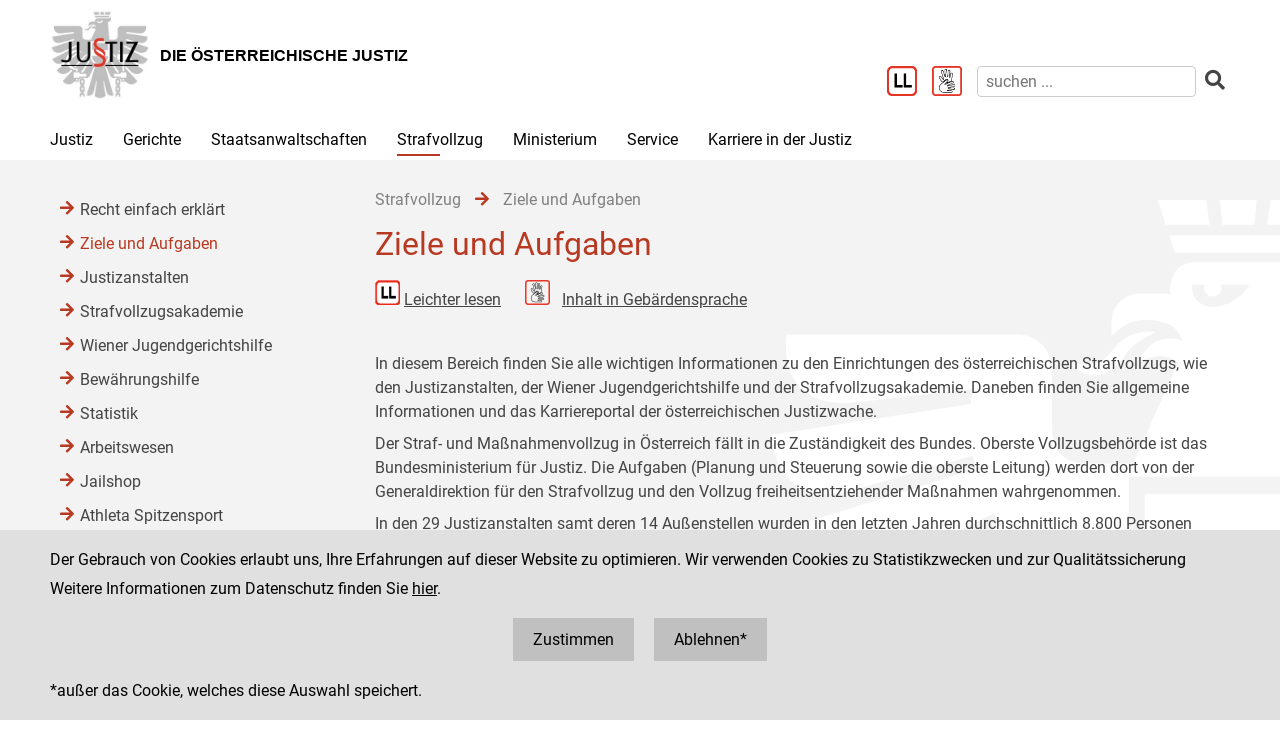

--- FILE ---
content_type: text/html;charset=UTF-8
request_url: https://www.justiz.gv.at/strafvollzug/ziele-und-aufgaben.b3e.de.html;jsessionid=E0B6C480D4E3678AA81ABBAE0B22FB5C.s2
body_size: 7834
content:

	<!DOCTYPE HTML>
<html lang="de">
	<head>
		<title>Ziele und Aufgaben</title>

	

<meta charset="UTF-8">
<meta name="viewport" content="width=device-width, initial-scale=1.0">
<meta name="robots" content="index,follow">

<meta name="copyright" content="Die österreichische Justiz">



	
	
	







	<link rel="canonical" href="https://justiz.gv.at/strafvollzug/ziele-und-aufgaben.b3e.de.html">
	

<link rel="stylesheet" type="text/css" href="/css/overlay:styles.css;jsessionid=2DA7DD08F0F586EB7A832A3773A5E566.s2?v=-1577248978">

		<link rel="icon" href="/file/overlay/layout/favicon-adler.jpg;jsessionid=2DA7DD08F0F586EB7A832A3773A5E566.s2">
	



<script data-main="/js/overlay:scripts;jsessionid=2DA7DD08F0F586EB7A832A3773A5E566.s2" src="/js/app2;jsessionid=2DA7DD08F0F586EB7A832A3773A5E566.s2?v=-864555958"></script>		



		 
	





	

	

	
	

	</head>
	<body>
		

<div id="page">

	<div class="page-wrapper">
		<a href="#bmj-nav" class="sr-only sr-only-focusable" accesskey="1">Zur Hauptnavigation [1]</a>
		<a href="#content" class="sr-only sr-only-focusable" accesskey="2">Zum Inhalt [2]</a>
		
			<a href="#childnav" class="sr-only sr-only-focusable" accesskey="3">Zum Untermenü [3]</a>
		
	</div>
	
	
		<nav id="mobile-menu" style="display:none"></nav>

<script>
	require(["jquery", "/js/mobile-menu;jsessionid=2DA7DD08F0F586EB7A832A3773A5E566.s2"], function($, Menu){
	
		Menu.init("#mobile-menu", {
			url: "/html/overlay:layout:mobile-menu-data.de.html;jsessionid=2DA7DD08F0F586EB7A832A3773A5E566.s2?key=2c92fd157e7d3f68017f2ab489c16e63",
			position: "right",
			title: "justiz.gv.at",
			onload: function(){
				var selected = $("#mobile-menu [data-wgakey=2c92fd157e7d3f68017f2ab489c16e63]")
				selected.parent().addClass("selected");
				
					
					
						Menu.openPanel(selected.parents("ul"));
					
				
			}
		})

	})
</script>
	
	
	
	
	
		<header id="header">
	<div class="page-wrapper inner">
		

	<div class="clearfix">

		<div class="logo">
			
		
			<a href="/;jsessionid=2DA7DD08F0F586EB7A832A3773A5E566.s2" title="Home ...">
				<img alt="Logo" class="" src="/file/overlay/layout/justiz_logo.jpg" >				
				<div class="logo-text">
					<div style="line-height:normal">
						
							<div class="header">Die &#246;sterreichische Justiz</div>
						
						<div></div>
					</div>
				</div>
			</a>
		</div>

		<div class="mobile-menu-wrapper">
			<a id="hamburger" class="hamburger" data-mobile_menu="show"><i class="fa fa-bars"></i></a>
		</div>

		<div class="services">

			<div class="langnav">
	
</div>

			<div class="search-box">
				<div class="cols">
					
						<a href="/service/leichter-lesen.bac.de.html;jsessionid=2DA7DD08F0F586EB7A832A3773A5E566.s2" aria-label="Leichter Lesen">
							<img alt="Leichter Lesen" src="/file/overlay/layout/logo_ll.png" class="ll" >
						</a>
					
					
						<a href="/service/inhalte-in-gebaerdensprache.c22.de.html;jsessionid=2DA7DD08F0F586EB7A832A3773A5E566.s2" aria-label="Gebärdensprache">
							<img alt="Gebärdensprache" src="/file/overlay/layout/logo-gs.png" class="ll" >
						</a>
					
					<a class="search-icon" href="/html/overlay:search:render.de.html;jsessionid=2DA7DD08F0F586EB7A832A3773A5E566.s2" aria-label="Websitesuche">
						<i class="fas fa-search"></i>
					</a>
					<form id="search-form" action="/html/overlay:search:render.de.html;jsessionid=2DA7DD08F0F586EB7A832A3773A5E566.s2" role="search">
						<input type="search" name="query" autocomplete="off" placeholder="suchen ..." aria-label="suchen">
						<button type="submit" title="suchen" aria-label="suchen"><i class="fas fa-search"></i></button>
					</form>
				</div>
			</div>

		</div>		
		
	</div>
	

	</div>
</header>
		

<div id="bmj-nav" class="page-wrapper">
	<ul>
		
			<li >
				
				<a data-mainnav="true" href="/justiz/ziele-und-aufgaben.253.de.html;jsessionid=2DA7DD08F0F586EB7A832A3773A5E566.s2">Justiz</a>
				
					<div class="drop-down">
						<div class="page-wrapper">
							
							<div class="children">
								<div class="child"><a href="/justiz/ziele-und-aufgaben.253.de.html;jsessionid=2DA7DD08F0F586EB7A832A3773A5E566.s2">Ziele und Aufgaben</a></div>
							
								<div class="child"><a href="/justiz/leitbild.254.de.html;jsessionid=2DA7DD08F0F586EB7A832A3773A5E566.s2">Leitbild</a></div>
							
								<div class="child"><a href="/justiz/compliance.79b.de.html;jsessionid=2DA7DD08F0F586EB7A832A3773A5E566.s2">Compliance</a></div>
							
								<div class="child"><a href="/justiz/laiengerichtsbarkeit.b47.de.html;jsessionid=2DA7DD08F0F586EB7A832A3773A5E566.s2">Laiengerichtsbarkeit</a></div>
							
								<div class="child"><a href="/justiz/justizbehoerden.8ab4a8a422985de30122a91f9c3962d0.de.html;jsessionid=2DA7DD08F0F586EB7A832A3773A5E566.s2">Justizbeh&#246;rden</a></div>
							
								<div class="child"><a href="/justiz/familien-und-jugendgerichtshilfe/allgemeines.d65.de.html;jsessionid=2DA7DD08F0F586EB7A832A3773A5E566.s2" target="_self" >Familien- und Jugendgerichtshilfe</a></div>
							
								<div class="child"><a href="/justiz/rechtsberufe-in-oesterreich.380.de.html;jsessionid=2DA7DD08F0F586EB7A832A3773A5E566.s2">Rechtsberufe in &#214;sterreich</a></div>
							
								<div class="child"><a href="/justiz/frauenfoerderung.381.de.html;jsessionid=2DA7DD08F0F586EB7A832A3773A5E566.s2">Frauenf&#246;rderung</a></div>
							
								<div class="child"><a href="/justiz/justiz-macht-schule.2c94848b5af5744b015aff9e19a40060.de.html;jsessionid=2DA7DD08F0F586EB7A832A3773A5E566.s2">Justiz macht Schule</a></div>
							
								<div class="child"><a href="/justiz/daten-und-fakten.8ab4a8a422985de30122a920842862de.de.html;jsessionid=2DA7DD08F0F586EB7A832A3773A5E566.s2">Daten und Fakten</a></div>
							
								<div class="child"><a href="/justiz/medienstelle.ebb.de.html;jsessionid=2DA7DD08F0F586EB7A832A3773A5E566.s2">Medienstelle</a></div>
							</div>
						</div>
					</div>
				
			</li>
		
			<li >
				
				<a data-mainnav="true" href="/gerichte/recht-einfach-erklaert.b90.de.html;jsessionid=2DA7DD08F0F586EB7A832A3773A5E566.s2">Gerichte</a>
				
					<div class="drop-down">
						<div class="page-wrapper">
							
							<div class="children">
								<div class="child"><a href="/gerichte/recht-einfach-erklaert.b90.de.html;jsessionid=2DA7DD08F0F586EB7A832A3773A5E566.s2">Recht einfach erkl&#228;rt</a></div>
							
								<div class="child"><a href="/gerichte/gerichtssuche.781.de.html;jsessionid=2DA7DD08F0F586EB7A832A3773A5E566.s2">Gerichtssuche</a></div>
							
								<div class="child"><a href="/gerichte/gerichte-nach-bundeslaendern.782.de.html;jsessionid=2DA7DD08F0F586EB7A832A3773A5E566.s2">Gerichte nach Bundesl&#228;ndern</a></div>
							
								<div class="child"><a href="/gerichte/oberster-gerichtshof.2c9484853f386e94013f38ff9f0303b4.de.html;jsessionid=2DA7DD08F0F586EB7A832A3773A5E566.s2">Oberster Gerichtshof</a></div>
							
								<div class="child"><a href="/gerichte/oberlandesgerichtssprengel-wien.2c94848642ec5e0d0143e223cd2f41aa.de.html;jsessionid=2DA7DD08F0F586EB7A832A3773A5E566.s2">Oberlandesgerichtssprengel Wien</a></div>
							
								<div class="child"><a href="/gerichte/oberlandesgerichtssprengel-graz.2c9484853f60f1650140a0e32d000553.de.html;jsessionid=2DA7DD08F0F586EB7A832A3773A5E566.s2">Oberlandesgerichtssprengel Graz</a></div>
							
								<div class="child"><a href="/gerichte/oberlandesgerichtssprengel-linz.2c9484854227736501427fc6b9271118.de.html;jsessionid=2DA7DD08F0F586EB7A832A3773A5E566.s2">Oberlandesgerichtssprengel Linz</a></div>
							
								<div class="child"><a href="/gerichte/oberlandesgerichtssprengel-innsbruck.2c9484853f386e94013f56939126795e.de.html;jsessionid=2DA7DD08F0F586EB7A832A3773A5E566.s2">Oberlandesgerichtssprengel Innsbruck</a></div>
							
								<div class="child"><a href="/gerichte/bundesverwaltungsgericht.788.de.html;jsessionid=2DA7DD08F0F586EB7A832A3773A5E566.s2">Bundesverwaltungsgericht</a></div>
							</div>
						</div>
					</div>
				
			</li>
		
			<li >
				
				<a data-mainnav="true" href="/staatsanwaltschaften/recht-einfach-erklaert.afa.de.html;jsessionid=2DA7DD08F0F586EB7A832A3773A5E566.s2">Staatsanwaltschaften</a>
				
					<div class="drop-down">
						<div class="page-wrapper">
							
							<div class="children">
								<div class="child"><a href="/staatsanwaltschaften/recht-einfach-erklaert.afa.de.html;jsessionid=2DA7DD08F0F586EB7A832A3773A5E566.s2">Recht einfach erkl&#228;rt</a></div>
							
								<div class="child"><a href="/staatsanwaltschaften/liste-der-staatsanwaltschaften/generalprokuratur-und-oberstaatsanwaltschaften.2c9484853f60f165013f75c5facd5662.de.html;jsessionid=2DA7DD08F0F586EB7A832A3773A5E566.s2">Liste der Staatsanwaltschaften</a></div>
							
								<div class="child"><a href="/staatsanwaltschaften/generalprokuratur.2c9484853f60f165013f7b870acc0f56.de.html;jsessionid=2DA7DD08F0F586EB7A832A3773A5E566.s2">Generalprokuratur</a></div>
							
								<div class="child"><a href="/staatsanwaltschaften/oberstaatsanwaltschaftssprengel-wien.2c94848642ec5e0d0143e2aa53994286.de.html;jsessionid=2DA7DD08F0F586EB7A832A3773A5E566.s2">Oberstaatsanwaltschaftssprengel Wien</a></div>
							
								<div class="child"><a href="/staatsanwaltschaften/oberstaatsanwaltschaftssprengel-graz.2c9484853f60f1650140a1013c100584.de.html;jsessionid=2DA7DD08F0F586EB7A832A3773A5E566.s2">Oberstaatsanwaltschaftssprengel Graz</a></div>
							
								<div class="child"><a href="/staatsanwaltschaften/oberstaatsanwaltschaftssprengel-linz.2c948486422806360142a482ea8b1b9e.de.html;jsessionid=2DA7DD08F0F586EB7A832A3773A5E566.s2">Oberstaatsanwaltschaftssprengel Linz</a></div>
							
								<div class="child"><a href="/staatsanwaltschaften/oberstaatsanwaltschaftssprengel-innsbruck.2c9484853f60f165013f66c3469927c6.de.html;jsessionid=2DA7DD08F0F586EB7A832A3773A5E566.s2">Oberstaatsanwaltschaftssprengel Innsbruck</a></div>
							
								<div class="child"><a href="/wksta/wirtschafts-und-korruptionsstaatsanwaltschaft.312.de.html;jsessionid=2DA7DD08F0F586EB7A832A3773A5E566.s2">Wirtschafts- und Korruptionsstaatsanwaltschaft</a></div>
							</div>
						</div>
					</div>
				
			</li>
		
			<li class="selected">
				
				<a data-mainnav="true" href="/strafvollzug/ziele-und-aufgaben.b3e.de.html;jsessionid=2DA7DD08F0F586EB7A832A3773A5E566.s2">Strafvollzug</a>
				
					<div class="drop-down">
						<div class="page-wrapper">
							
							<div class="children">
								<div class="child"><a href="/strafvollzug/recht-einfach-erklaert.c45.de.html;jsessionid=2DA7DD08F0F586EB7A832A3773A5E566.s2">Recht einfach erkl&#228;rt</a></div>
							
								<div class="child"><a href="/strafvollzug/ziele-und-aufgaben.b3e.de.html;jsessionid=2DA7DD08F0F586EB7A832A3773A5E566.s2">Ziele und Aufgaben</a></div>
							
								<div class="child"><a href="/strafvollzug/justizanstalten.2c94848642ec5e0d0143e7f4ec274524.de.html;jsessionid=2DA7DD08F0F586EB7A832A3773A5E566.s2">Justizanstalten</a></div>
							
								<div class="child"><a href="/ja_strafvollzugsakademie/strafvollzugsakademie.b6c.de.html;jsessionid=2DA7DD08F0F586EB7A832A3773A5E566.s2">Strafvollzugsakademie</a></div>
							
								<div class="child"><a href="/ja_wiener-jugendgerichtshilfe/wiener-jugendgerichtshilfe.b69.de.html;jsessionid=2DA7DD08F0F586EB7A832A3773A5E566.s2">Wiener Jugendgerichtshilfe</a></div>
							
								<div class="child"><a href="/strafvollzug/bewaehrungshilfe.37e.de.html;jsessionid=2DA7DD08F0F586EB7A832A3773A5E566.s2">Bew&#228;hrungshilfe</a></div>
							
								<div class="child"><a href="/strafvollzug/statistik/verteilung-des-insassinnen-bzw-insassenstandes.2c94848542ec49810144457e2e6f3de9.de.html;jsessionid=2DA7DD08F0F586EB7A832A3773A5E566.s2">Statistik</a></div>
							
								<div class="child"><a href="/strafvollzug/arbeitswesen.2c94848642ec5e0d014427e62eb95019.de.html;jsessionid=2DA7DD08F0F586EB7A832A3773A5E566.s2">Arbeitswesen</a></div>
							
								<div class="child"><a href="/strafvollzug/jailshop.93a.de.html;jsessionid=2DA7DD08F0F586EB7A832A3773A5E566.s2">Jailshop</a></div>
							
								<div class="child"><a href="/strafvollzug/athleta-spitzensport.e97.de.html;jsessionid=2DA7DD08F0F586EB7A832A3773A5E566.s2">Athleta Spitzensport</a></div>
							
								<div class="child"><a href="/karriere-in-der-justiz/berufsgruppen/justizwachebeamtin-oder-justizwachebeamter.a5c.de.html;jsessionid=2DA7DD08F0F586EB7A832A3773A5E566.s2">Karrierebereich</a></div>
							
								<div class="child"><a href="/strafvollzug/informationsfilm.2c94848b5fbfed8501605aadf53b6dd2.de.html;jsessionid=2DA7DD08F0F586EB7A832A3773A5E566.s2">Informationsfilm</a></div>
							
								<div class="child"><a href="/strafvollzug/elektronisch-ueberwachter-hausarrest.2c94848544ac82a60144c0789c900912.de.html;jsessionid=2DA7DD08F0F586EB7A832A3773A5E566.s2">Elektronisch &#252;berwachter Hausarrest</a></div>
							
								<div class="child"><a href="/strafvollzug/forschung.92c.de.html;jsessionid=2DA7DD08F0F586EB7A832A3773A5E566.s2">Forschung</a></div>
							</div>
						</div>
					</div>
				
			</li>
		
			<li >
				
				<a data-mainnav="true" href="/ministerium/bundesministerium-fuer-justiz.954.de.html;jsessionid=2DA7DD08F0F586EB7A832A3773A5E566.s2">Ministerium</a>
				
					<div class="drop-down">
						<div class="page-wrapper">
							
							<div class="children">
								<div class="child"><a href="/ministerium/recht-einfach-erklaert.e56.de.html;jsessionid=2DA7DD08F0F586EB7A832A3773A5E566.s2">Recht einfach erkl&#228;rt</a></div>
							
								<div class="child"><a href="/ministerium/bundesministerium-fuer-justiz.954.de.html;jsessionid=2DA7DD08F0F586EB7A832A3773A5E566.s2">Bundesministerium f&#252;r Justiz</a></div>
							</div>
						</div>
					</div>
				
			</li>
		
			<li >
				
				<a data-mainnav="true" href="/service/serviceeinrichtungen-der-justiz.959.de.html;jsessionid=2DA7DD08F0F586EB7A832A3773A5E566.s2">Service</a>
				
					<div class="drop-down">
						<div class="page-wrapper">
							
							<div class="children">
								<div class="child"><a href="/service/serviceeinrichtungen-der-justiz.959.de.html;jsessionid=2DA7DD08F0F586EB7A832A3773A5E566.s2">Serviceeinrichtungen der Justiz</a></div>
							
								<div class="child"><a href="/service/datenbanken.ba6.de.html;jsessionid=2DA7DD08F0F586EB7A832A3773A5E566.s2">Datenbanken</a></div>
							
								<div class="child"><a href="/service/streitschlichtung-und-mediation.95a.de.html;jsessionid=2DA7DD08F0F586EB7A832A3773A5E566.s2">Streitschlichtung und Mediation</a></div>
							
								<div class="child"><a href="/service/gebuehren-und-einbringungsrecht.385.de.html;jsessionid=2DA7DD08F0F586EB7A832A3773A5E566.s2">Geb&#252;hren- und Einbringungsrecht </a></div>
							
								<div class="child"><a href="/service/verfahrenshilfe.960.de.html;jsessionid=2DA7DD08F0F586EB7A832A3773A5E566.s2">Verfahrenshilfe</a></div>
							
								<div class="child"><a href="/service/opferhilfe-und-prozessbegleitung.961.de.html;jsessionid=2DA7DD08F0F586EB7A832A3773A5E566.s2">Opferhilfe und Prozessbegleitung</a></div>
							
								<div class="child"><a href="/service/familienrecht.962.de.html;jsessionid=2DA7DD08F0F586EB7A832A3773A5E566.s2">Familienrecht</a></div>
							
								<div class="child"><a href="/service/patientenanwaltschaft-bewohnervertretung-und-vereinsvertretung.964.de.html;jsessionid=2DA7DD08F0F586EB7A832A3773A5E566.s2">Patientenanwaltschaft, Bewohnervertretung und Vereinsvertretung</a></div>
							
								<div class="child"><a href="/service/pauschalreisegesetz.35f.de.html;jsessionid=2DA7DD08F0F586EB7A832A3773A5E566.s2">Pauschalreisegesetz</a></div>
							
								<div class="child"><a href="/service/digitale-justiz.955.de.html;jsessionid=2DA7DD08F0F586EB7A832A3773A5E566.s2">Digitale Justiz</a></div>
							
								<div class="child"><a href="/service/leichter-lesen.bac.de.html;jsessionid=2DA7DD08F0F586EB7A832A3773A5E566.s2">Leichter Lesen</a></div>
							
								<div class="child"><a href="/service/inhalte-in-gebaerdensprache.c22.de.html;jsessionid=2DA7DD08F0F586EB7A832A3773A5E566.s2"> Inhalte in Geb&#228;rdensprache</a></div>
							</div>
						</div>
					</div>
				
			</li>
		
			<li >
				
				<a  href="/karriere-in-der-justiz.9c7.de.html;jsessionid=2DA7DD08F0F586EB7A832A3773A5E566.s2">Karriere in der Justiz</a>
				
					<div class="drop-down">
						<div class="page-wrapper">
							
							<div class="children">
								<div class="child"><a href="/karriere-in-der-justiz/dafuer-stehen-wir.9c8.de.html;jsessionid=2DA7DD08F0F586EB7A832A3773A5E566.s2">Daf&#252;r stehen wir</a></div>
							
								<div class="child"><a href="/karriere-in-der-justiz/berufsgruppen.9c9.de.html;jsessionid=2DA7DD08F0F586EB7A832A3773A5E566.s2">Berufsgruppen</a></div>
							
								<div class="child"><a href="/karriere-in-der-justiz/karrierepfade.9d0.de.html;jsessionid=2DA7DD08F0F586EB7A832A3773A5E566.s2">Karrierepfade</a></div>
							
								<div class="child"><a href="/karriere-in-der-justiz/ausbildungen.a77.de.html;jsessionid=2DA7DD08F0F586EB7A832A3773A5E566.s2">Ausbildungen</a></div>
							
								<div class="child"><a href="/karriere-in-der-justiz/haeufig-gestellte-fragen-(faq).f6f.de.html;jsessionid=2DA7DD08F0F586EB7A832A3773A5E566.s2">H&#228;ufig gestellte Fragen (FAQ) </a></div>
							
								<div class="child"><a href="/karriere-in-der-justiz/ausschreibungen.dc5.de.html;jsessionid=2DA7DD08F0F586EB7A832A3773A5E566.s2">Ausschreibungen</a></div>
							
								<div class="child"><a href="/karriere-in-der-justiz/besetzungsergebnisse.dc8.de.html;jsessionid=2DA7DD08F0F586EB7A832A3773A5E566.s2">Besetzungsergebnisse</a></div>
							
								<div class="child"><a href="/karriere-in-der-justiz/veranstaltungen.e34.de.html;jsessionid=2DA7DD08F0F586EB7A832A3773A5E566.s2">Veranstaltungen</a></div>
							
								<div class="child"><a href="/karriere-in-der-justiz/berufe-fuer-berufene.dc6.de.html;jsessionid=2DA7DD08F0F586EB7A832A3773A5E566.s2">&#34;Berufe f&#252;r Berufene&#34;</a></div>
							</div>
						</div>
					</div>
				
			</li>
		
	</ul>
</div>
		
					
			<div id="content">
	<div class="page-wrapper inner clearfix">
		
		<div class="centercol left">
			<header class="header">
				
		
			
			
				
					<nav class="pathnav">

	<ul class="horizontal" vocab="https://schema.org/" typeof="BreadcrumbList">
		
			<li property="itemListElement" typeof="ListItem">
    			<a property="item" typeof="WebPage" href="/strafvollzug/ziele-und-aufgaben.b3e.de.html;jsessionid=2DA7DD08F0F586EB7A832A3773A5E566.s2" class="wga-urltype-int">
      				<span property="name">Strafvollzug</span>
      			</a>
    			<meta property="position" content="1"/>
    			<span class="divider">
							<i class="fa fa-arrow-right"></i>
						</span>
    		</li>
		
			<li property="itemListElement" typeof="ListItem">
    			<a property="item" typeof="WebPage" href="/strafvollzug/ziele-und-aufgaben.b3e.de.html;jsessionid=2DA7DD08F0F586EB7A832A3773A5E566.s2" class="wga-urltype-int">
      				<span property="name">Ziele und Aufgaben</span>
      			</a>
    			<meta property="position" content="2"/>
    			
    		</li>
		
	</ul>

</nav>
								
			
		
	
			</header>
			<main class="content rtf">
				
		



<h1>
	Ziele und Aufgaben
</h1>












	
	
		<div class="content-modules" id="content-modules-8ad3852c21dbd326fb99ca4d52d23c59" style="opacity:0;transition:opacity .2s">
			<div style="margin-bottom: 10px;" id="module-cm_rtf_default" class="module module-cm_rtf  first-child
			
			odd-child"><div class="rtf">
	<p> 
    <img title="Zur einfacher lesbaren Version dieser Seite" alt="Logo Leichter Lesen" data-wga-urlinfo="extfile|2c92fd15843d9def0184c766bfd70dee.de.0/logo_ll-25.png" class="wga-urltype-extfile" src="/file/2c92fd15843d9def0184c766bfd70dee.de.0/logo_ll-25.png?derivate=usage%3Dposter%2Cwidth~900" > 
    <a title="Zur einfacher lesbaren Version dieser Seite" data-wga-urlinfo="int|2c92fd15843d9def0184c90da84d1402" class="wga-urltype-int" href="/service/leichter-lesen/strafvollzug-ziele-und-aufgaben.bb9.de.html">Leichter lesen</a> 
     &nbsp; &nbsp;&nbsp; 
    <img alt="Logo Gebärdensprache" data-wga-urlinfo="extfile|2c92fd168824b3cc0188e34eef2b4a16.de.0/gebaerdensprache.png" class="wga-urltype-extfile" title="" style="width: 25px;" src="/file/2c92fd168824b3cc0188e34eef2b4a16.de.0/gebaerdensprache.png?derivate=usage%3Dposter%2Cwidth~25" srcset="/file/2c92fd168824b3cc0188e34eef2b4a16.de.0/gebaerdensprache.png?derivate=usage%3Dposter%2Cdpr%3D2.0%2Cwidth~25 2.0x, /file/2c92fd168824b3cc0188e34eef2b4a16.de.0/gebaerdensprache.png?derivate=usage%3Dposter%2Cdpr%3D3.0%2Cwidth~25 3.0x, /file/2c92fd168824b3cc0188e34eef2b4a16.de.0/gebaerdensprache.png?derivate=usage%3Dposter%2Cdpr%3D4.0%2Cwidth~25 4.0x">
     &nbsp; 
    <a href="https://hypersign.oegsbarrierefrei.at/justiz-gv/strafvollzug-ziele-und-aufgaben/" data-wga-urlinfo="exturl|https://hypersign.oegsbarrierefrei.at/justiz-gv/strafvollzug-ziele-und-aufgaben/" class="wga-urltype-exturl" title="Video in Gebärdensprache">Inhalt in Gebärdensprache</a> 
    <br>
</p>
<p>
    <br>
</p>
<p>
    In diesem Bereich finden Sie alle wichtigen Informationen zu den Einrichtungen des österreichischen Strafvollzugs, wie den Justizanstalten, der Wiener Jugendgerichtshilfe und der Strafvollzugsakademie. Daneben finden Sie allgemeine Informationen und das Karriereportal der österreichischen Justizwache.
    <br>
</p>
<p>Der Straf- und Maßnahmenvollzug in Österreich fällt in die Zuständigkeit des Bundes. Oberste Vollzugsbehörde ist das Bundesministerium für Justiz. Die Aufgaben (Planung und Steuerung sowie die oberste Leitung) werden dort von der Generaldirektion für den Strafvollzug und den Vollzug freiheitsentziehender Maßnahmen wahrgenommen.</p>
<p>In den 29 Justizanstalten samt deren 14 Außenstellen wurden in den letzten Jahren durchschnittlich 8.800 Personen angehalten. Diese setzen sich aus Untersuchungshäftlingen, Strafgefangenen und Personen, die in einer vorbeugenden Maßnahme untergebracht waren (Untergebrachte), zusammen.</p>
<p>Der österreichische Straf- und Maßnahmenvollzug versteht sich als moderner Betreuungsvollzug, der sich an internationalen Vorgaben orientiert. Als solcher stellt er hohe Anforderungen an alle dort beschäftigten Justizbediensteten, die mit ihrer Arbeit täglich einen wichtigen Dienst für unsere Gesellschaft leisten.</p>
<p>Der Vollzug von Freiheitsstrafen hat zum Ziel, die Gemeinschaft zu schützen und der bzw. dem Straftäter:in zu einer rechtschaffenen Lebenseinstellung zu verhelfen. Freiheitsstrafen sollen darüber hinaus das Unrecht der Handlung bewusst machen und als Prävention andere Bürger:innen daran hindern, ähnliche Straftaten zu begehen. Eine Reintegration der Straftäterin bzw. des Straftäters in die Gesellschaft ist dabei immer das oberste Ziel des Strafvollzugs.</p>
<p>Eine Übersicht über alle österreichischen Justizanstalten samt deren Außenstellen sowie weiterführende Informationen finden Sie im Menü rechts.</p>
<p>
    <br>
</p>
</div></div><script >require(["jquery", "cmm"], function($, CMM){CMM && CMM.createStyle(".module-bmj_downloads .title{font-weight: bold;padding: 10px 0 5px;margin: 10px 0;border-bottom: solid silver 1px;}.module-bmj_downloads .drop-me, .module-bmj_downloads .alert{background: #efefef;padding: 20px;margin: 10px 0;border: solid silver 1px;}.module-bmj_downloads .alert{color: red;}.module-bmj_downloads ul{list-style-type: none;margin: 0px;padding: 0px;}.module-bmj_downloads ul .file{padding: 5px 0;}.module-bmj_downloads ul .file .extension{color: red;text-transform: uppercase;float: left;width: 40px;}.module-bmj_downloads ul .file .link{margin-left: 40px;}.module-bmj_downloads ul .file .link.edit{margin-right: 100px;}.module-bmj_downloads ul .file .buttons{float: right;text-align: right;width: 100px;}.module-bmj_downloads form{border: solid silver 1px;padding: 10px;margin: 10px 0;}.module-bmj_downloads form label{display: block;margin: 10px 0 5px;}.module-bmj_downloads form input{width: 400px;margin: 0 0 10px;}", "bmj_downloads");})</script>

<div style="" id="module-bmj_downloads_default" class="module module-bmj_downloads  last-child
			even-child"><div class="title">
		Downloads
	</div>



	<ul>
	
		
		<li class="file clearfix" data-filename="strafvollzugsbroschuere_2020_download.pdf">
			
			<div class="extension">
				pdf
			</div>
			<div class="link">
				<a href="/file/2c92fd157e7d3f68017f2ab489c16e63.de.0/strafvollzugsbroschuere_2020_download.pdf?forcedownload=true"
					title="strafvollzugsbroschuere_2020_download.pdf"
				>
					Informationsbrosch&#252;re &#34;Strafvollzug in &#214;sterreich&#34;
					(5 MB, Stand: 21.09.2020)
				</a>
			</div>
		</li>
	
	</ul></div>
		</div>
		
		
			<script >require(["jquery"], function($){$("#content-modules-8ad3852c21dbd326fb99ca4d52d23c59").css("opacity", 1);})</script>
		
		
	

	
			</main>
			
		</div>
		
		
		
		<div class="leftcol">
			
		<div id="childnav">
			



	
		
		
			<nav class="childnav">
				<ul>
					
					
			<li>
		
	<a class="wga-urltype-int"  href="/strafvollzug/recht-einfach-erklaert.c45.de.html;jsessionid=2DA7DD08F0F586EB7A832A3773A5E566.s2">Recht einfach erklärt</a>
	
	
	
</li> 
		
			<li>
		
	<a class="wga-urltype-int selected current"  href="/strafvollzug/ziele-und-aufgaben.b3e.de.html;jsessionid=2DA7DD08F0F586EB7A832A3773A5E566.s2">Ziele und Aufgaben</a>
	
	
	
		
		
	
	
</li> 
		
			<li>
		
	<a class="wga-urltype-int"  href="/strafvollzug/justizanstalten.2c94848642ec5e0d0143e7f4ec274524.de.html;jsessionid=2DA7DD08F0F586EB7A832A3773A5E566.s2">Justizanstalten</a>
	
	
	
</li> 
		
			<li>
		
	<a class="wga-urltype-int"  href="/ja_strafvollzugsakademie/strafvollzugsakademie.b6c.de.html;jsessionid=2DA7DD08F0F586EB7A832A3773A5E566.s2">Strafvollzugsakademie</a>
	
	
	
</li> 
		
			<li>
		
	<a class="wga-urltype-int"  href="/ja_wiener-jugendgerichtshilfe/wiener-jugendgerichtshilfe.b69.de.html;jsessionid=2DA7DD08F0F586EB7A832A3773A5E566.s2">Wiener Jugendgerichtshilfe</a>
	
	
	
</li> 
		
			<li>
		
	<a class="wga-urltype-int"  href="/strafvollzug/bewaehrungshilfe.37e.de.html;jsessionid=2DA7DD08F0F586EB7A832A3773A5E566.s2">Bewährungshilfe</a>
	
	
	
</li> 
		
			<li>
		
	<a class="wga-urltype-int"  href="/strafvollzug/statistik/verteilung-des-insassinnen-bzw-insassenstandes.2c94848542ec49810144457e2e6f3de9.de.html;jsessionid=2DA7DD08F0F586EB7A832A3773A5E566.s2">Statistik</a>
	
	
	
</li> 
		
			<li>
		
	<a class="wga-urltype-int"  href="/strafvollzug/arbeitswesen.2c94848642ec5e0d014427e62eb95019.de.html;jsessionid=2DA7DD08F0F586EB7A832A3773A5E566.s2">Arbeitswesen</a>
	
	
	
</li> 
		
			<li>
		
	<a class="wga-urltype-int"  href="/strafvollzug/jailshop.93a.de.html;jsessionid=2DA7DD08F0F586EB7A832A3773A5E566.s2">Jailshop</a>
	
	
	
</li> 
		
			<li>
		
	<a class="wga-urltype-int"  href="/strafvollzug/athleta-spitzensport.e97.de.html;jsessionid=2DA7DD08F0F586EB7A832A3773A5E566.s2">Athleta Spitzensport</a>
	
	
	
</li> 
		
			<li>
		
	<a class="wga-urltype-int"  href="/karriere-in-der-justiz/berufsgruppen/justizwachebeamtin-oder-justizwachebeamter.a5c.de.html;jsessionid=2DA7DD08F0F586EB7A832A3773A5E566.s2">Karrierebereich</a>
	
	
	
</li> 
		
			<li>
		
	<a class="wga-urltype-int"  href="/strafvollzug/informationsfilm.2c94848b5fbfed8501605aadf53b6dd2.de.html;jsessionid=2DA7DD08F0F586EB7A832A3773A5E566.s2">Informationsfilm</a>
	
	
	
</li> 
		
			<li>
		
	<a class="wga-urltype-int"  href="/strafvollzug/elektronisch-ueberwachter-hausarrest.2c94848544ac82a60144c0789c900912.de.html;jsessionid=2DA7DD08F0F586EB7A832A3773A5E566.s2">Elektronisch überwachter Hausarrest</a>
	
	
	
</li> 
		
			<li>
		
	<a class="wga-urltype-int"  href="/strafvollzug/forschung.92c.de.html;jsessionid=2DA7DD08F0F586EB7A832A3773A5E566.s2">Forschung</a>
	
	
	
</li> 
		
					
				</ul>
			</nav>
		
	


		</div>
		






	
		
	
	

	
		</div>
		
	</div>
</div>
		
	

	<footer id="footer">
	<div class="page-wrapper inner clearfix">
		

	<div class="kacheln rtf">
		
			
			
			
				<div class="kachel">
					<p>Die österreichische Justiz</p><p>					Bundesministerium für Justiz</p><p><a class="wga-urltype-int" data-wga-urlinfo="int|8ab4a8a422985de301229895ea7a0062"  href="/">justiz.gv.at</a></p><p><a href="http://bmj.gv.at" class="wga-urltype-exturl" data-wga-urlinfo="exturl|http://bmj.gv.at"  target="_blank">bmj.gv.at</a></p><p><a href="https://justizonline.gv.at" class="wga-urltype-exturl" data-wga-urlinfo="exturl|https://justizonline.gv.at"  target="_blank">justizonline.gv.at</a></p>
				</div>
				<div class="kachel">
					<p>Palais Trautson</p>					Museumstraße 7<br>1070 Wien<br>
				</div>
			
		
		<div class="kachel">
			
			<p>Social Media Kanäle<br>der Justiz und des BMJ</p>
			<div class="social">
				<a target="_blank" href="https://www.linkedin.com/company/bmj-bundesministerium-fuer-justiz" title="LinkedIn">
					<i class="fab fa-linkedin-in"></i>
				</a>
				<a target="_blank" href="https://www.youtube.com/@bundesministeriumfurjustiz3512" title="YouTube">
					<i class="fab fa-youtube"></i>
				</a>
				<a target="_blank" href="https://www.facebook.com/bmjaut" title="Facebook">
					<i class="fab fa-facebook-f"></i>
				</a>
				<a target="_blank" href="https://www.instagram.com/bmj_aut" title="Instagram">
					<i class="fab fa-instagram"></i>
				</a>
			</div>
		</div>
		<div class="kachel">
			
	<div class="servicenav">
		
			<ul>
				<li >
					<a href="/kontakt.1ab.de.html;jsessionid=2DA7DD08F0F586EB7A832A3773A5E566.s2">
						Kontakt
					</a>
				</li>
			
		
			
				<li >
					<a href="/impressum.1ac.de.html;jsessionid=2DA7DD08F0F586EB7A832A3773A5E566.s2">
						Impressum
					</a>
				</li>
			
		
			
				<li >
					<a href="/datenschutz.92.de.html;jsessionid=2DA7DD08F0F586EB7A832A3773A5E566.s2">
						Datenschutz
					</a>
				</li>
			
		
			
				<li >
					<a href="/barrierefreiheit.234.de.html;jsessionid=2DA7DD08F0F586EB7A832A3773A5E566.s2">
						Barrierefreiheit
					</a>
				</li>
			
		
			
				<li class="last">
					<a href="https://www.bkms-system.net/justiz">
						Hinweisgeber:innenplattform (für Mitarbeiter:innen)
					</a>
				</li>
			</ul>
		
	</div>

		</div>
	</div>

	</div>
</footer>
</div>


	<div id="$ajaxDiv_2d0c8f9378420102639c0db7756ea12"><div id="$ajaxContentDiv_2d0c8f9378420102639c0db7756ea12"><script>WGA.ajax.info["2d0c8f9378420102639c0db7756ea12"]="[base64]";</script><script>WGA.portlet.register({"portletKey":"2d0c8f9378420102639c0db7756ea12","parentKeys":[]});</script><script>WGA.portlet.registerState('2d0c8f9378420102639c0db7756ea12', 'gson##[base64]', 'e0617a7422a169196562fddd7a6d9872', true, true, false);
</script></div></div>

	</body>
</html>


--- FILE ---
content_type: text/html;charset=UTF-8
request_url: https://www.justiz.gv.at/strafvollzug/ziele-und-aufgaben.b3e.de.html;jsessionid=E0B6C480D4E3678AA81ABBAE0B22FB5C.s2?$action=$refresh
body_size: 1592
content:
<script>WGA.portlet.register({"portletKey":"2d0c8f9378420102639c0db7756ea12","parentKeys":[]});</script>




	<div id="cookie-optin" style="overflow:hidden">
		<div class="message page-wrapper">
			<p>
				Der Gebrauch von Cookies erlaubt uns, Ihre Erfahrungen auf dieser Website zu optimieren. 
				Wir verwenden Cookies zu Statistikzwecken und zur Qualitätssicherung
			</p>
							
				<p>
					Weitere Informationen zum Datenschutz finden Sie
					<a class="datenschutz" href="/datenschutz/siteimprove-analytics.93.de.html">hier</a>.
				</p>
			
			<p class="buttons">
				<a href="javascript:WGA.ajax.action({action:'7.7/##NULL##/2d0c8f9378420102639c0db7756ea12/[base64]', id:'2d0c8f9378420102639c0db7756ea12', graydiv:true, keepParams: true})">
					Zustimmen
				</a>
				<a href="javascript:WGA.ajax.action({action:'7.7/##NULL##/2d0c8f9378420102639c0db7756ea12/[base64]', id:'2d0c8f9378420102639c0db7756ea12', graydiv:true, keepParams: true})">
					Ablehnen*
				</a>
			</p>
			<p>
				*außer das Cookie, welches diese Auswahl speichert.
			</p>
		</div>
	</div>
